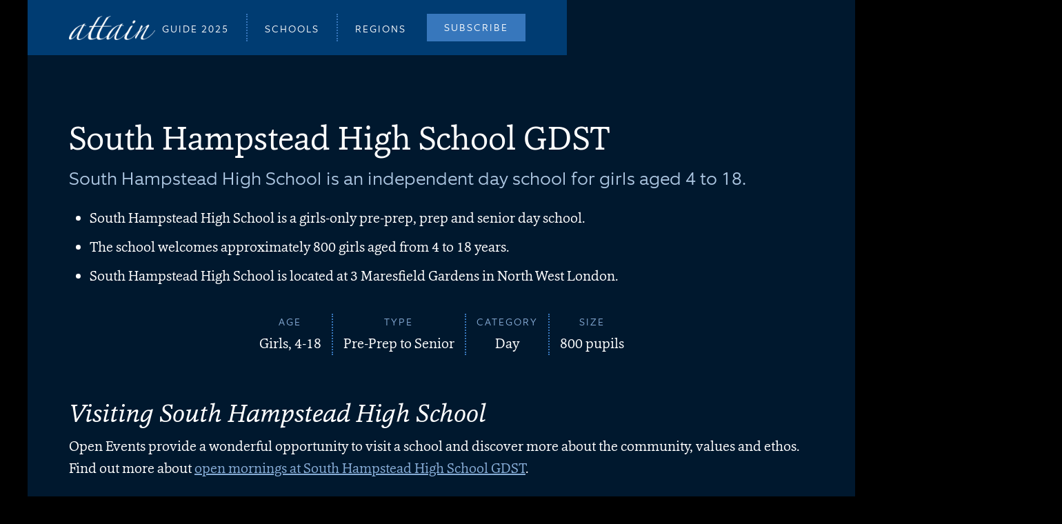

--- FILE ---
content_type: text/html
request_url: https://attain.guide/schools/southhampsteadhigh
body_size: 12991
content:
<!DOCTYPE html><!-- Last Published: Mon Jan 12 2026 12:06:55 GMT+0000 (Coordinated Universal Time) --><html data-wf-domain="attain.guide" data-wf-page="66f515220673fd83695f8bb4" data-wf-site="66dad070f8c407c5111ff8ba" data-wf-intellimize-customer-id="117162271" lang="en" data-wf-collection="66f515210673fd83695f8b05" data-wf-item-slug="southhampsteadhigh"><head><meta charset="utf-8"/><title>South Hampstead High School GDST, Hampstead NW3 | Attain Guide</title><meta content="South Hampstead High School GDST, North West London. South Hampstead High School is an independent day school for girls aged 4 to 18." name="description"/><meta content="South Hampstead High School GDST, Hampstead NW3 | Attain Guide" property="og:title"/><meta content="South Hampstead High School GDST, North West London. South Hampstead High School is an independent day school for girls aged 4 to 18." property="og:description"/><meta content="" property="og:image"/><meta content="South Hampstead High School GDST, Hampstead NW3 | Attain Guide" property="twitter:title"/><meta content="South Hampstead High School GDST, North West London. South Hampstead High School is an independent day school for girls aged 4 to 18." property="twitter:description"/><meta content="" property="twitter:image"/><meta property="og:type" content="website"/><meta content="summary_large_image" name="twitter:card"/><meta content="width=device-width, initial-scale=1" name="viewport"/><link href="https://cdn.prod.website-files.com/66dad070f8c407c5111ff8ba/css/attainguide2025.shared.8d26ffd47.min.css" rel="stylesheet" type="text/css" integrity="sha384-jSb/1Hys2NWawt8oGKj5Rht+nQzwEz18z+4Zw4+hgRzzMXrTojdJ5doc5vb61Eor" crossorigin="anonymous"/><script type="text/javascript">!function(o,c){var n=c.documentElement,t=" w-mod-";n.className+=t+"js",("ontouchstart"in o||o.DocumentTouch&&c instanceof DocumentTouch)&&(n.className+=t+"touch")}(window,document);</script><link href="https://cdn.prod.website-files.com/66dad070f8c407c5111ff8ba/66deb998bee8110cb152bc78_attain_favicon.png" rel="shortcut icon" type="image/x-icon"/><link href="https://cdn.prod.website-files.com/66dad070f8c407c5111ff8ba/66deb9b7aed1107eb0a356bd_attain_webclip.png" rel="apple-touch-icon"/><link href="https://attain.guide/schools/southhampsteadhigh" rel="canonical"/><style>.anti-flicker, .anti-flicker * {visibility: hidden !important; opacity: 0 !important;}</style><style>[data-wf-hidden-variation], [data-wf-hidden-variation] * {
        display: none !important;
      }</style><script type="text/javascript">if (localStorage.getItem('intellimize_data_tracking_type') !== 'optOut') { localStorage.removeItem('intellimize_opt_out_117162271'); } if (localStorage.getItem('intellimize_data_tracking_type') !== 'optOut') { localStorage.setItem('intellimize_data_tracking_type', 'optOut'); }</script><script type="text/javascript">(function(e){var s={r:[]};e.wf={r:s.r,ready:t=>{s.r.push(t)}}})(window)</script><script type="text/javascript">(function(e,t,p){var n=document.documentElement,s={p:[],r:[]},u={p:s.p,r:s.r,push:function(e){s.p.push(e)},ready:function(e){s.r.push(e)}};e.intellimize=u,n.className+=" "+p,setTimeout(function(){n.className=n.className.replace(RegExp(" ?"+p),"")},t)})(window, 4000, 'anti-flicker')</script><link href="https://cdn.intellimize.co/snippet/117162271.js" rel="preload" as="script"/><script type="text/javascript">var wfClientScript=document.createElement("script");wfClientScript.src="https://cdn.intellimize.co/snippet/117162271.js",wfClientScript.async=!0,wfClientScript.onerror=function(){document.documentElement.className=document.documentElement.className.replace(RegExp(" ?anti-flicker"),"")},document.head.appendChild(wfClientScript);</script><link href="https://api.intellimize.co" rel="preconnect" crossorigin="true"/><link href="https://log.intellimize.co" rel="preconnect" crossorigin="true"/><link href="https://117162271.intellimizeio.com" rel="preconnect"/><meta property="og:site_name" content="Attain Guide">
<style>
	body {
		-webkit-font-smoothing: antialiased;
	}
</style>
<!-- This script is managed by Consent Pro -->
<script fs-consent-categories="analytics" fs-consent-scripttype="text/javascript" type="fs-consent">
  var _paq = window._paq = window._paq || [];
  _paq.push(["setDoNotTrack", true]);
  _paq.push(["disableCookies"]);
  _paq.push(['trackPageView']);
  _paq.push(['trackVisibleContentImpressions']);
  _paq.push(['enableLinkTracking']);
  (function() {
    var u="https://chapelstudios.matomo.cloud/";
    _paq.push(['setTrackerUrl', u+'matomo.php']);
    _paq.push(['setSiteId', '1']);
    var d=document, g=d.createElement('script'), s=d.getElementsByTagName('script')[0];
    g.async=true; g.src='//cdn.matomo.cloud/chapelstudios.matomo.cloud/matomo.js'; s.parentNode.insertBefore(g,s);
  })();
</script><script type="application/ld+json">
[{
	"@context": "https://schema.org",
	"@type": "BreadcrumbList",
	"itemListElement": [{
		"@type": "ListItem",
		"position": 1,
		"name": "Regions",
		"item": "https://attain.guide/regions"
	},{
		"@type": "ListItem",
		"position": 2,
		"name": "North West London",
		"item": "https://attain.guide/regions/northwest-london"
	},{
		"@type": "ListItem",
		"position": 3,
		"name": "South Hampstead High School GDST"
	}]
},
{
	"@context": "https://schema.org",
	"@type": "BreadcrumbList",
	"itemListElement": [{
		"@type": "ListItem",
		"position": 1,
		"name": "Schools",
		"item": "https://attain.guide/schools"
	},{
		"@type": "ListItem",
		"position": 2,
		"name": "South Hampstead High School GDST"
	}]
}]
</script>
<script src="https://api.mapbox.com/mapbox-gl-js/v3.14.0/mapbox-gl.js"></script>
<link
  href="https://api.mapbox.com/mapbox-gl-js/v3.14.0/mapbox-gl.css"
  rel="stylesheet"
/>
<style>
  .map-sidebar {
    position: relative;
		width: 360px;
		z-index: 1;
    overflow: hidden;
		max-height: 450px;
    background: #002444;
  }

  .map-window {
		height: 450px;
    width: 100%;
  }
  
  .map-listings {
  height: 100%;
  overflow: auto;
  padding-bottom: 60px;
  width: 100%;
  }

  .map-listings .item {  
  padding-left: 15px;
	text-decoration: none;
	padding-bottom: 7px;
	padding-top: 7px;
  }

  .map-listings .item:last-child {
  border-bottom: none;
  }

  .map-listings .item .title {
	font-family: Equip Light,Arial,sans-serif;
	font-size: 16px;
	text-decoration: none;
  }

  .map-listings .item .title small {
  font-weight: 400;
  }

  .map-listings .item.active .title,
  .map-listings .item .title:hover {
  color: #33638e;
  }

  .map-listings .item.active {
  background-color: #002444;
  }

  ::-webkit-scrollbar {
  width: 0px;
  height: 0px;
  border-left: 0;
  background: rgba(0 0 0 0.1);
  }

  ::-webkit-scrollbar-track {
  background: none;
  }

	/* Marker tweaks */
	.mapboxgl-popup-close-button {
	  display: none;
	}
	
	.mapboxgl-popup-content {
	  font-family: Equip Light,Arial,sans-serif;
	  font-size: 14px;
	  line-height: 18px;
	  width: 180px;
    padding: 10px;
    text-align: center;
    background: #002444;
	}
	
	.mapboxgl-popup-content h6 {
	  font-size: 16px;
	}
	
	.mapboxgl-popup-content p {
	  font-size: 12px;
    margin-bottom: 10px;
	}
	
	.mapboxgl-popup-content div {
	  padding: 10px;
	}
	
	.mapboxgl-popup-anchor-top > .mapboxgl-popup-content {
	  margin-top: 0px;
	}
	
	.mapboxgl-popup-anchor-top > .mapboxgl-popup-tip {
	  border-bottom-color: #002444;
	}
  
  .mapboxgl-popup-anchor-bottom .mapboxgl-popup-tip {
	  border-top-color: #002444;
  }

	.marker {
	  background-image: url('https://cdn.prod.website-files.com/66dad070f8c407c5111ff8ba/685d15b81cce13bbe7749155_attain_marker.png');
	  background-size: cover;
	  width: 32px;
	  height: 32px;
	  border-radius: 50%;
	  cursor: pointer;
	}

	.mapboxgl-popup {
	  padding-bottom: 50px;
	}
</style><script src="https://cdn.prod.website-files.com/66dad070f8c407c5111ff8ba%2F6544eda5f000985a163a8687%2F670d3cd7896d614e66d631f5%2Ffinsweetcomponentsconfig-1.0.30.js" type="module" async="" siteId="66dad070f8c407c5111ff8ba" finsweet="components"></script><script src="https://api.consentpro.com/v1/cdn/runtime/66dad070f8c407c5111ff8ba/693a7f9f21a38b18.js" type="text/javascript" finsweet="consentpro" async=""></script></head><body class="body"><section class="attain"><div class="w-layout-blockcontainer page w-container"><div class="navbar"><div data-animation="default" class="navbar-logo-container shadow-three w-nav" data-easing2="ease" data-easing="ease" data-collapse="small" role="banner" data-no-scroll="1" data-duration="400" data-doc-height="1"><div class="navbar-attain"><div class="navbar-wrapper"><a data-wf-native-id-path="d1b7bf86-eda7-a1d9-4f6a-78a0581fa979:fbe1c1cc-42fd-b7ce-8f79-60d69598cd1f" data-wf-ao-click-engagement-tracking="true" data-wf-element-id="fbe1c1cc-42fd-b7ce-8f79-60d69598cd1f" data-wf-component-context="%5B%7B%22componentId%22%3A%22fbe1c1cc-42fd-b7ce-8f79-60d69598cd1b%22%2C%22instanceId%22%3A%22d1b7bf86-eda7-a1d9-4f6a-78a0581fa979%22%7D%5D" href="/" class="navbar-brand w-nav-brand"><img src="https://cdn.prod.website-files.com/66dad070f8c407c5111ff8ba/66df0088eaadef411f40dc50_attain_logo_white.webp" loading="lazy" width="125" height="Auto" alt="Attain Logo" class="attain-logo"/></a><nav role="navigation" class="nav-menu-wrapper w-nav-menu"><ul role="list" class="nav-menu-two w-list-unstyled"><li><a data-wf-native-id-path="d1b7bf86-eda7-a1d9-4f6a-78a0581fa979:fbe1c1cc-42fd-b7ce-8f79-60d69598cd24" data-wf-ao-click-engagement-tracking="true" data-wf-element-id="fbe1c1cc-42fd-b7ce-8f79-60d69598cd24" data-wf-component-context="%5B%7B%22componentId%22%3A%22fbe1c1cc-42fd-b7ce-8f79-60d69598cd1b%22%2C%22instanceId%22%3A%22d1b7bf86-eda7-a1d9-4f6a-78a0581fa979%22%7D%5D" href="/2025" class="nav-link">Guide 2025</a></li><li><div class="nav-divider"></div></li><li><a data-wf-native-id-path="d1b7bf86-eda7-a1d9-4f6a-78a0581fa979:fbe1c1cc-42fd-b7ce-8f79-60d69598cd2e" data-wf-ao-click-engagement-tracking="true" data-wf-element-id="fbe1c1cc-42fd-b7ce-8f79-60d69598cd2e" data-wf-component-context="%5B%7B%22componentId%22%3A%22fbe1c1cc-42fd-b7ce-8f79-60d69598cd1b%22%2C%22instanceId%22%3A%22d1b7bf86-eda7-a1d9-4f6a-78a0581fa979%22%7D%5D" href="/regions" class="nav-link">Schools</a></li><li><div class="nav-divider"></div></li><li><a data-wf-native-id-path="d1b7bf86-eda7-a1d9-4f6a-78a0581fa979:fbe1c1cc-42fd-b7ce-8f79-60d69598cd29" data-wf-ao-click-engagement-tracking="true" data-wf-element-id="fbe1c1cc-42fd-b7ce-8f79-60d69598cd29" data-wf-component-context="%5B%7B%22componentId%22%3A%22fbe1c1cc-42fd-b7ce-8f79-60d69598cd1b%22%2C%22instanceId%22%3A%22d1b7bf86-eda7-a1d9-4f6a-78a0581fa979%22%7D%5D" href="/regions" class="nav-link">Regions</a></li><li class="mobile-margin-top-11 nav-spacer"><a data-wf-native-id-path="d1b7bf86-eda7-a1d9-4f6a-78a0581fa979:fbe1c1cc-42fd-b7ce-8f79-60d69598cd31" data-wf-ao-click-engagement-tracking="true" data-wf-element-id="fbe1c1cc-42fd-b7ce-8f79-60d69598cd31" data-wf-component-context="%5B%7B%22componentId%22%3A%22fbe1c1cc-42fd-b7ce-8f79-60d69598cd1b%22%2C%22instanceId%22%3A%22d1b7bf86-eda7-a1d9-4f6a-78a0581fa979%22%7D%5D" href="/2025/subscribe" class="button-primary w-button">SUBSCRIBE</a></li></ul></nav><div class="menu-button-2 w-nav-button"><div class="icon-2 w-icon-nav-menu"></div></div></div></div></div></div><div class="header-elements w-condition-invisible"><div class="background-image-overlay"></div><img loading="lazy" src="https://cdn.prod.website-files.com/66dad070f8c407c5111ff8ba/66e000482f95b58ba0e8c169_attainguide2025_header.jpg" alt="" class="background-image-full w-dyn-bind-empty"/></div><div class="header-elements-detais w-condition-invisible"><div class="header-elements-logo-div w-condition-invisible"><img src="https://cdn.prod.website-files.com/66dad070f8c407c5111ff8ba/679cae419b334783346b131f_1px_spacer.png" loading="lazy" width="120" height="120" alt="South Hampstead High School GDST" class="header-elements-logo w-dyn-bind-empty"/></div><div class="header-elements-title w-embed">South Hampstead High School GDST</div><div class="header-elements-block"><div class="header-elements-text">Girls, 4-18</div><div class="header-elements-text">Day</div><div class="header-elements-text">North West London</div></div></div><div class="w-layout-blockcontainer container-spacer w-container"></div><div class="w-layout-blockcontainer container w-container"><div class="main"><div data-w-id="3a3329eb-8e13-3f61-b749-8de520c06de7" style="opacity:0" class="breadcrumbs-container schools"><a href="/" data-wf-native-id-path="3a3329eb-8e13-3f61-b749-8de520c06de8" data-wf-ao-click-engagement-tracking="true" data-wf-element-id="3a3329eb-8e13-3f61-b749-8de520c06de8" class="breadcrumbs">/</a><a href="/regions" data-wf-native-id-path="8d11c65b-0613-122a-e6f5-f7fe270087c3" data-wf-ao-click-engagement-tracking="true" data-wf-element-id="8d11c65b-0613-122a-e6f5-f7fe270087c3" class="breadcrumbs">Regions</a><div class="breadcrumbs">/</div><a href="/regions/london" data-wf-native-id-path="34144990-488f-88a9-4f39-727f11609137" data-wf-ao-click-engagement-tracking="true" data-wf-element-id="34144990-488f-88a9-4f39-727f11609137" class="breadcrumbs shorten">London</a><div class="breadcrumbs">/</div><a href="/regions/northwest-london" data-wf-native-id-path="38e765ef-034b-8053-d58c-852c766d87a0" data-wf-ao-click-engagement-tracking="true" data-wf-element-id="38e765ef-034b-8053-d58c-852c766d87a0" class="breadcrumbs shorten">North West London</a><div class="breadcrumbs-school">/</div><div class="breadcrumbs-school final">South Hampstead High School GDST</div></div><h1>South Hampstead High School GDST</h1><div class="standfirst">South Hampstead High School is an independent day school for girls aged 4 to 18.</div><div class="school-profile-text w-richtext"><ul role="list"><li>South Hampstead High School is a girls-only pre-prep, prep and senior day school.</li><li>The school welcomes approximately 800 girls aged from 4 to 18 years.</li><li>South Hampstead High School is located at 3 Maresfield Gardens in North West London.</li></ul></div><div class="w-dyn-list"><div role="list" class="w-dyn-items"><div role="listitem" class="w-dyn-item"><div class="overview w-dyn-bind-empty w-richtext"></div></div></div></div></div></div><div class="w-layout-blockcontainer full-width w-container"><div class="school-atributes-list"><div class="attributes-block"><div class="attributes-title">Age</div><div class="attributes">Girls, 4-18</div></div><div class="divider-dotted"></div><div class="attributes-block"><div class="attributes-title">Type</div><div class="attributes">Pre-Prep to Senior</div></div><div class="divider-dotted"></div><div class="attributes-block"><div class="attributes-title">Category</div><div class="attributes">Day</div></div><div class="divider-dotted"></div><div class="attributes-block"><div class="attributes-title">Size</div><div class="attributes w-embed"><div data-track-content data-content-name="profile" data-content-piece="southhampsteadhigh">800 pupils</div></div></div></div></div><div class="w-layout-blockcontainer full-width w-container"><div class="head-quote-wrapper"><div class="w-dyn-list"><div class="empty-state w-dyn-empty"></div></div></div></div><div class="w-layout-blockcontainer container w-container"><div class="main"><div class="head-details"><div class="w-dyn-list"><div class="empty-state w-dyn-empty"></div></div></div></div></div><div class="w-layout-blockcontainer full-width w-condition-invisible w-container"><img src="https://cdn.prod.website-files.com/66dad070f8c407c5111ff8ba/679cae419b334783346b131f_1px_spacer.png" loading="lazy" id="w-node-bc12b3c6-c013-980e-fe3b-9386ddacec38-695f8bb4" alt="South Hampstead High School GDST" class="school-header-photo w-dyn-bind-empty"/></div><div class="w-layout-blockcontainer container w-container"><div class="main"><div class="w-dyn-list"><div role="list" class="w-dyn-items"><div role="listitem" class="w-dyn-item"><h2 class="w-condition-invisible">Curriculum</h2><div class="w-dyn-bind-empty w-richtext"></div><div class="exam-results"><div class="school-exam-results"><div class="exam-results-data w-condition-invisible"><div class="exam-results-title">A LEVEL A*–B</div><div class="exam-results-number w-embed">%</div></div><div class="exam-results-data w-condition-invisible"><div class="exam-results-title">A LEVEL A* / A</div><div class="exam-results-number w-embed">%</div></div><div class="exam-results-data w-condition-invisible"><div class="exam-results-title">A LEVEL A*s</div><div class="exam-results-number w-embed">%</div></div></div><div class="school-exam-results"><div class="exam-results-data w-condition-invisible"><div class="exam-results-title">GCSE 9–7</div><div class="exam-results-number w-embed">%</div></div><div class="exam-results-data w-condition-invisible"><div class="exam-results-title">GCSE 9 / 8</div><div class="exam-results-number w-embed">%</div></div><div class="exam-results-data w-condition-invisible"><div class="exam-results-title">GCSE 9s</div><div class="exam-results-number w-embed">%</div></div></div></div><div class="exam-results-notes w-condition-invisible w-dyn-bind-empty"></div><div class="exam-results-notes w-condition-invisible w-embed">% secured a place at their first choice of university.</div><h2 class="w-condition-invisible">Pastoral care</h2><div class="w-dyn-bind-empty w-richtext"></div><h2 class="w-condition-invisible">Extracurricular</h2><div class="w-dyn-bind-empty w-richtext"></div></div></div></div></div></div><div class="w-layout-blockcontainer full-width w-condition-invisible w-container"><img src="https://cdn.prod.website-files.com/66dad070f8c407c5111ff8ba/679cae419b334783346b131f_1px_spacer.png" loading="lazy" id="w-node-_69dc0798-4341-b32d-c9f2-f2a678b47ab9-695f8bb4" alt="South Hampstead High School GDST" class="school-header-photo w-dyn-bind-empty"/></div><div class="w-layout-blockcontainer container bottom w-container"><div class="main"><div class="w-dyn-list"><div class="empty-state-transparent w-dyn-empty"><h2 class="w-condition-invisible">Ethos</h2><div class="ethos-profile-text w-condition-invisible w-dyn-bind-empty w-richtext"></div><div class="ethos-breakout-quote w-condition-invisible w-dyn-bind-empty w-richtext"></div><div class="ethos-quote-label w-condition-invisible w-embed">Source: South Hampstead High School GDST</div></div></div></div></div><div class="w-layout-blockcontainer container w-container"><div class="main"><div id="visit" class="open-days-title w-embed"><h2>Visiting South Hampstead High School</h2></div><div class="w-dyn-list"><div role="list" class="w-dyn-items"><div role="listitem" class="w-dyn-item"><div class="open-events-intro w-embed"><p>Open Events provide a wonderful opportunity to visit a school and discover more about the community, values and ethos. Find out more about <a href="/opendays/south-hampstead-high-open-day">open mornings at South Hampstead High School GDST</a>.</p></div></div></div></div><div class="open-events-section w-condition-invisible"><div class="open-events-dates w-dyn-list"><div class="open-events-unknown w-dyn-empty"></div></div></div></div></div><div class="w-layout-blockcontainer full-width w-condition-invisible w-container"><img src="https://cdn.prod.website-files.com/66dad070f8c407c5111ff8ba/679cae419b334783346b131f_1px_spacer.png" loading="lazy" id="w-node-_0cefb96c-3d87-394a-5df4-06fca3c7553e-695f8bb4" alt="South Hampstead High School GDST" class="school-header-photo w-dyn-bind-empty"/></div><div class="w-layout-blockcontainer full-width w-condition-invisible w-container"></div><div class="w-layout-blockcontainer container w-container"><div class="main"><h2 class="w-condition-invisible">Fees, Inspections &amp; Governance</h2><div class="w-dyn-list"><div role="list" class="w-dyn-items"><div role="listitem" class="w-dyn-item"><h3 class="inspections-heading w-condition-invisible">Fees</h3><div class="w-condition-invisible w-dyn-bind-empty w-richtext"></div><div class="fees-link w-condition-invisible w-embed"><a href="" target="_blank" class="button-primary home w-button" style="margin-top:0px;">Read about South Hampstead High School Fees</a></div></div></div></div><div class="inspections w-condition-invisible"><div class="inspections-details"><h3 class="inspections-heading">Inspections</h3><div class="inspections-text w-embed"><p>South Hampstead High School GDST is inspected by the Independent Schools Inspectorate (ISI) on behalf of the Department for Education. Routine inspections take place once every three years.</p></div></div><div class="governance-details"><h3 class="governance-heading">Governance</h3><div class="governance-text w-embed"><p> </p></div></div><div class="inspections-details"><div class="inspection-link w-embed"><a href="" target="_blank" class="button-primary home w-button">Read the inspection report</a></div></div><div class="governance-details"><div class="governance-link w-embed"><a href="" target="_blank" class="button-primary home w-button">Read more about governance</a></div></div></div></div></div><div class="w-layout-blockcontainer full-width w-condition-invisible w-container"><div class="feature-images w-condition-invisible"><div class="w-dyn-list"><script type="text/x-wf-template" id="wf-template-1fca14c7-92ec-74b0-ddb0-0f8b229c9812">%3Cdiv%20role%3D%22listitem%22%20class%3D%22w-dyn-item%20w-dyn-repeater-item%22%3E%3Cimg%20src%3D%22https%3A%2F%2Fcdn.prod.website-files.com%2Fplugins%2FBasic%2Fassets%2Fplaceholder.60f9b1840c.svg%22%20loading%3D%22lazy%22%20alt%3D%22%22%20class%3D%22feature-images-square%20w-dyn-bind-empty%22%2F%3E%3C%2Fdiv%3E</script><div role="list" class="feature-images-block w-dyn-items w-dyn-hide"></div><div class="empty-state w-dyn-empty"><div>No items found.</div></div></div><div class="photo-credit full-width w-condition-invisible w-embed"></div></div></div><div class="w-layout-blockcontainer container w-container"><div class="main"><div id="admissions" class="admissions-title w-embed"><h2>South Hampstead High School Admissions</h2></div><div class="w-dyn-list"><div class="empty-state-transparent w-dyn-empty"><div class="w-embed">To find out more about South Hampstead High School GDST, contact the Admissions team at the school.</div></div></div><div class="w-dyn-list"><div role="list" class="w-dyn-items"><div role="listitem" class="w-dyn-item"><div class="faqs-intro w-embed"><p style="margin-top: -10px">Find answers to frequently asked questions about <a href="/faqs/south-hampstead-high-school">South Hampstead High School GDST</a>.</p></div></div></div></div></div></div><div class="w-layout-blockcontainer container bottom w-container"><div class="main"><div class="prep-links w-condition-invisible"><div class="w-embed"><h2>South Hampstead High School Feeder Preps</h2></div><div class="w-embed"><p>Pupils join South Hampstead High School GDST from a number of 'feeder' prep schools including:</p></div><div class="w-dyn-bind-empty w-richtext"></div><div class="mobile-text">Scroll right to see all the details about the schools below, including type and location.</div><div class="school-list-others w-dyn-list"><div class="empty-state w-dyn-empty"></div></div></div><div class="destinations w-condition-invisible"><h2>Leavers&#x27; Destinations</h2><div class="w-embed"><p>At the end of their time at South Hampstead High School GDST, pupils go on to a number of leading senior schools.</p></div><div class="w-dyn-bind-empty w-richtext"></div><div class="school-list-others w-dyn-list"><div class="empty-state w-dyn-empty"></div></div><div class="mobile-text">Scroll right to see all the details about the schools below, including type and location.</div></div><div class="nav-map-header"><div class="div-block-41"><div class="school-logo-block"><div class="div-block-42"><div class="school-letters">SHHS</div></div><div class="div-block-43"><div class="div-block-44"></div><div class="div-block-45"></div></div></div></div><div class="w-condition-invisible"><img src="https://cdn.prod.website-files.com/66dad070f8c407c5111ff8ba/679cae419b334783346b131f_1px_spacer.png" loading="lazy" width="120" height="120" alt="South Hampstead High School GDST" class="logo w-dyn-bind-empty"/></div><div class="div-block-20"><div class="address w-embed"><p>South Hampstead High School GDST, 3 Maresfield Gardens, London, NW3 5SS.<br>
<em>Girls, 4-18 &middot; Day</em><br>
To discover more, visit the <a class="web-text" href="https://www.shhs.gdst.net" target="_blank" onclick="_paq.push(['trackEvent', 'link', 'southhampsteadhigh']);">South Hampstead High School GDST website</a>.</p></div></div></div><div class="nav-map-container"><div class="nav-map"><div class="map-sidebar"><div id="header" class="map-header"><div class="w-embed"><h3 style="margin-bottom:15px;">North West London</h3></div></div><div id="listings" class="map-listings"></div></div><div id="map" class="map-window"></div></div><div class="w-embed w-script"><script>
  mapboxgl.accessToken = 'pk.eyJ1IjoiY2hhcGVsc3R1ZGlvcyIsImEiOiJjbHh4ZDcwNG8wMDd3MmlzOW0xNzc3Nmp5In0.cAVPmTm4u_BZ7E_I1MJC1w';

  const map = new mapboxgl.Map({
    container: 'map',
    style: 'mapbox://styles/mapbox/standard',
    config: {
    	basemap: {
      	lightPreset: "dusk"
      }
    },
    center: [-0.17723, 51.54619],
    zoom: 14,
  });
  
  const popup = new mapboxgl.Popup({ focusAfterOpen: false, closeOnClick: true })
		.setLngLat([-0.17723, 51.54619])
		.setHTML(`<h6 style="line-height:1.2em; font-family:Cassia, Georgia, sans-serif; font-weight:400; font-size:20px;"><a href="/schools/southhampsteadhigh" style="text-decoration: none; outline: none;">South Hampstead High School GDST</a></h6><p style="margin-left:10px;margin-right:10px;">3 Maresfield Gardens, London, NW3 5SS</p>`)
		.addTo(map);
    
  map.addControl(new mapboxgl.NavigationControl());
    
</script></div><div class="w-dyn-list"><div role="list" class="w-dyn-items"><div role="listitem" class="w-dyn-item"><div class="w-richtext"><div class="w-embed w-script"><script>

  const schools = {
	'type': 'FeatureCollection',
	'features': [
	{
'type': 'Feature',
'geometry': {
'type': 'Point',
'coordinates': [-0.17970, 51.53267]
},
'properties': {
'title': 'Abercorn School',
'address': '28 Abercorn Place, London, NW8 9XP',
'ref': 'abercornschool'
}
},
{
'type': 'Feature',
'geometry': {
'type': 'Point',
'coordinates': [-0.33471, 51.58522]
},
'properties': {
'title': 'Alpha Preparatory School',
'address': '19-21 Hindes Road, Harrow, Middlesex, HA1 1SH',
'ref': 'alphapreparatoryschool'
}
},
{
'type': 'Feature',
'geometry': {
'type': 'Point',
'coordinates': [-0.17703, 51.53418]
},
'properties': {
'title': 'Arnold House School',
'address': '1 Loudoun Road, St John\'s Wood, London, NW8 0LH',
'ref': 'arnoldhouseschool'
}
},
{
'type': 'Feature',
'geometry': {
'type': 'Point',
'coordinates': [-0.23543, 51.62321]
},
'properties': {
'title': 'Belmont Mill Hill Prep',
'address': 'The Ridgeway, Mill Hill, London, NW7 4ED',
'ref': 'belmontmillhillprep'
}
},
{
'type': 'Feature',
'geometry': {
'type': 'Point',
'coordinates': [-0.37127, 51.57928]
},
'properties': {
'title': 'Buckingham Preparatory School',
'address': '458 Rayners Lane, Pinner, Middlesex, HA5 5DT',
'ref': 'buckinghampreparatory'
}
},
{
'type': 'Feature',
'geometry': {
'type': 'Point',
'coordinates': [-0.17787, 51.55321]
},
'properties': {
'title': 'Devonshire House Preparatory School',
'address': '2 Arkwright Road, Hampstead, London, NW3 6AE',
'ref': 'devonshirehouse'
}
},
{
'type': 'Feature',
'geometry': {
'type': 'Point',
'coordinates': [-0.16032, 51.52468]
},
'properties': {
'title': 'Francis Holland School, Regent\'s Park',
'address': 'Clarence Gate, Ivor Place, London, NW1 6XR',
'ref': 'francishollandregentspark'
}
},
{
'type': 'Feature',
'geometry': {
'type': 'Point',
'coordinates': [-0.22939, 51.61802]
},
'properties': {
'title': 'Grimsdell Mill Hill Pre-Prep',
'address': 'Winterstoke House, Wills Grove, Mill Hill, London, NW7 1QR',
'ref': 'grimsdellmillhillpreprep'
}
},
{
'type': 'Feature',
'geometry': {
'type': 'Point',
'coordinates': [-0.33741, 51.57228]
},
'properties': {
'title': 'Harrow School',
'address': '5 High Street, Harrow on the Hill, Middlesex, HA1 3HP',
'ref': 'harrowschool'
}
},
{
'type': 'Feature',
'geometry': {
'type': 'Point',
'coordinates': [-0.21712, 51.59106]
},
'properties': {
'title': 'Hendon Preparatory School',
'address': '20 Tenterden Grove, Hendon, London, NW4 1TD',
'ref': 'hendonpreparatory'
}
},
{
'type': 'Feature',
'geometry': {
'type': 'Point',
'coordinates': [-0.17005, 51.54551]
},
'properties': {
'title': 'Hereward House School',
'address': '14 Strathray Gardens, Hampstead, London, NW3 4NY',
'ref': 'herewardhouse'
}
},
{
'type': 'Feature',
'geometry': {
'type': 'Point',
'coordinates': [-0.27396, 51.62197]
},
'properties': {
'title': 'Holland House School',
'address': '1 Broadhurst Avenue, Edgware, HA8 8TP',
'ref': 'hollandhouseschool'
}
},
{
'type': 'Feature',
'geometry': {
'type': 'Point',
'coordinates': [-0.18476, 51.56852]
},
'properties': {
'title': 'Ivy House School',
'address': 'Ivy House, North End Road, London, NW11 7SX',
'ref': 'ivyhouseschool'
}
},
{
'type': 'Feature',
'geometry': {
'type': 'Point',
'coordinates': [-0.42185, 51.63283]
},
'properties': {
'title': 'Merchant Taylors\' School',
'address': 'Sandy Lodge, Northwood, Middlesex, HA6 2HT',
'ref': 'merchanttaylors'
}
},
{
'type': 'Feature',
'geometry': {
'type': 'Point',
'coordinates': [-0.23059, 51.61907]
},
'properties': {
'title': 'Mill Hill School',
'address': 'The Ridgeway, Mill Hill, London, NW7 1QS',
'ref': 'millhill'
}
},
{
'type': 'Feature',
'geometry': {
'type': 'Point',
'coordinates': [-0.19008, 51.53433]
},
'properties': {
'title': 'Naima Jewish Preparatory School',
'address': '21 Andover Road, London, NW6 5ED',
'ref': 'naimajewishpreparatoryschool'
}
},
{
'type': 'Feature',
'geometry': {
'type': 'Point',
'coordinates': [-0.17600, 51.54890]
},
'properties': {
'title': 'North Bridge House Nursery and Pre-Prep',
'address': '33 Fitzjohn\'s Avenue, Hampstead, London, NW3 5JY',
'ref': 'northbridgehousepreprep'
}
},
{
'type': 'Feature',
'geometry': {
'type': 'Point',
'coordinates': [-0.14685, 51.53692]
},
'properties': {
'title': 'North Bridge House Prep School',
'address': '1 Gloucester Avenue, London, NW1 7AB',
'ref': 'northbridgehouseprepschool'
}
},
{
'type': 'Feature',
'geometry': {
'type': 'Point',
'coordinates': [-0.29484, 51.61422]
},
'properties': {
'title': 'North London Collegiate School',
'address': 'Canons, Edgware, HA8 7RJ',
'ref': 'northlondoncollegiate'
}
},
{
'type': 'Feature',
'geometry': {
'type': 'Point',
'coordinates': [-0.42799, 51.60986]
},
'properties': {
'title': 'Northwood College for Girls GDST',
'address': 'Maxwell Road, Northwood, Middlesex, HA6 2YE',
'ref': 'northwoodcollege'
}
},
{
'type': 'Feature',
'geometry': {
'type': 'Point',
'coordinates': [-0.34608, 51.56231]
},
'properties': {
'title': 'Orley Farm School',
'address': 'South Hill Avenue, Harrow on the Hill, Middlesex, HA1 3NU',
'ref': 'orleyfarmschool'
}
},
{
'type': 'Feature',
'geometry': {
'type': 'Point',
'coordinates': [-0.37807, 51.59058]
},
'properties': {
'title': 'Reddiford School',
'address': '38 Cecil Park, Reddiford, Pinner, Middlesex, HA5 5HH',
'ref': 'reddifordschool'
}
},
{
'type': 'Feature',
'geometry': {
'type': 'Point',
'coordinates': [-0.16409, 51.53586]
},
'properties': {
'title': 'Saint Christina\'s School',
'address': '25 St Edmunds Terrace, Regents Park, London, NW8 7PY',
'ref': 'saintchristinasschool'
}
},
{
'type': 'Feature',
'geometry': {
'type': 'Point',
'coordinates': [-0.16421, 51.54511]
},
'properties': {
'title': 'Sarum Hall School',
'address': '15 Eton Avenue, Hampstead, London, NW3 3EL',
'ref': 'sarumhall'
}
},
{
'type': 'Feature',
'geometry': {
'type': 'Point',
'coordinates': [-0.17723, 51.54619]
},
'properties': {
'title': 'South Hampstead High School GDST',
'address': '3 Maresfield Gardens, London, NW3 5SS',
'ref': 'southhampsteadhigh'
}
},
{
'type': 'Feature',
'geometry': {
'type': 'Point',
'coordinates': [-0.17586, 51.5534]
},
'properties': {
'title': 'St Anthony\'s School for Boys',
'address': '90 Fitzjohns Avenue, Hampstead, London, NW3 6NP',
'ref': 'stanthonysforboys'
}
},
{
'type': 'Feature',
'geometry': {
'type': 'Point',
'coordinates': [-0.17002, 51.55099]
},
'properties': {
'title': 'St Christopher\'s School Hampstead',
'address': '32 Belsize Lane, London, NW3 5AE',
'ref': 'stchristophershampstead'
}
},
{
'type': 'Feature',
'geometry': {
'type': 'Point',
'coordinates': [-0.42254, 51.61359]
},
'properties': {
'title': 'St Helen\'s School',
'address': 'Eastbury Road, Northwood, HA6 3AS',
'ref': 'sthelens'
}
},
{
'type': 'Feature',
'geometry': {
'type': 'Point',
'coordinates': [-0.40479, 51.61197]
},
'properties': {
'title': 'St John\'s School',
'address': 'Potter Street Hill, Northwood, Middlesex, HA6 3QY',
'ref': 'stjohnsnorthwood'
}
},
{
'type': 'Feature',
'geometry': {
'type': 'Point',
'coordinates': [-0.19024, 51.55787]
},
'properties': {
'title': 'St Margaret\'s School Hampstead',
'address': '18 Kidderpore Gardens, Hampstead, London, NW3 7SR',
'ref': 'stmargaretshampstead'
}
},
{
'type': 'Feature',
'geometry': {
'type': 'Point',
'coordinates': [-0.43206, 51.61666]
},
'properties': {
'title': 'St Martin\'s School Northwood',
'address': '40 Moor Park Road, Northwood, Middlesex, HA6 2DJ',
'ref': 'stmartinsschool'
}
},
{
'type': 'Feature',
'geometry': {
'type': 'Point',
'coordinates': [-0.17631, 51.55054]
},
'properties': {
'title': 'St Mary\'s School Hampstead',
'address': '47 Fitzjohn\'s Avenue, Hampstead, London, NW3 6PG',
'ref': 'stmaryshampstead'
}
},
{
'type': 'Feature',
'geometry': {
'type': 'Point',
'coordinates': [-0.145, 51.53929]
},
'properties': {
'title': 'The Cavendish School',
'address': '31 Inverness Street, London, NW1 7HB',
'ref': 'thecavendish'
}
},
{
'type': 'Feature',
'geometry': {
'type': 'Point',
'coordinates': [-0.1709, 51.54543]
},
'properties': {
'title': 'The Hall School',
'address': '23, Crossfield Road, Hampstead, London, NW3 4NU',
'ref': 'thehall'
}
},
{
'type': 'Feature',
'geometry': {
'type': 'Point',
'coordinates': [-0.34367, 51.57115]
},
'properties': {
'title': 'The John Lyon School',
'address': 'Middle Road, Harrow, Middlesex, HA2 0HN',
'ref': 'thejohnlyon'
}
},
{
'type': 'Feature',
'geometry': {
'type': 'Point',
'coordinates': [-0.18111, 51.55351]
},
'properties': {
'title': 'University College School',
'address': 'Frognal, Hampstead, London, NW3 6XH',
'ref': 'universitycollege'
}
}
	]
  };
  
	schools.features.forEach(function (school, i) {
  		school.properties.id = i;
	});
  
	map.on('load', () => {
	  map.addSource('places', {
  		type: 'geojson',
  		data: schools
		});
	  buildLocationList(schools);
	  addMarkers();
	});
	
	function addMarkers() {
	  for (const marker of schools.features) {
		const el = document.createElement('div');
		el.id = `marker-${marker.properties.id}`;
		el.className = 'marker';
	
		new mapboxgl.Marker(el, { offset: [0, -23] })
		  .setLngLat(marker.geometry.coordinates)
		  .addTo(map);
		el.addEventListener('click', (e) => {
		  flyToschool(marker);
		  createPopUp(marker);
		  const activeItem = document.getElementsByClassName('active');
		  e.stopPropagation();
		  if (activeItem[0]) {
			activeItem[0].classList.remove('active');
		  }
		  const listing = document.getElementById(`listing-${marker.properties.id}`);
		  listing.classList.add('active');
		});
	  }
	}	
	
	function buildLocationList(schools) {
	  for (const school of schools.features) {
		const listings = document.getElementById('listings');
		const listing = listings.appendChild(document.createElement('div'));
		listing.id = `listing-${school.properties.id}`;
		listing.className = 'item';
	
		const link = listing.appendChild(document.createElement('a'));
		link.href = '#';
		link.className = 'title';
		link.id = `link-${school.properties.id}`;
		link.innerHTML = `${school.properties.title}`;
	
	  	link.addEventListener('click', function () {
		  for (const feature of schools.features) {
			if (this.id === `link-${feature.properties.id}`) {
			  flyToschool(feature);
			  createPopUp(feature);
			}
		  }
		  const activeItem = document.getElementsByClassName('active');
		  if (activeItem[0]) {
			activeItem[0].classList.remove('active');
		  }
		  this.parentNode.classList.add('active');
		});
	  }
	}

	function flyToschool(currentFeature) {
	  map.flyTo({
		center: currentFeature.geometry.coordinates,
		zoom: 14
	  });
	}
	
	function createPopUp(currentFeature) {
	  const popUps = document.getElementsByClassName('mapboxgl-popup');
	  if (popUps[0]) popUps[0].remove();
	
	  const popup = new mapboxgl.Popup({ closeOnClick: true })
		.setLngLat(currentFeature.geometry.coordinates)
		.setHTML(`<h6 style="line-height:1.2em; font-family:Cassia, Georgia, sans-serif; font-weight:400; font-size:20px;"><a href="/schools/${currentFeature.properties.ref}/" style="text-decoration: none; outline: none;">${currentFeature.properties.title}</a></h6><p style="margin-left:10px;margin-right:10px;">${currentFeature.properties.address}</p>`)
		.addTo(map);
	}
  
</script></div></div></div></div></div></div><div class="schools-list-title w-embed"><h3>Have you considered these North West London catchment area schools?</h3></div><div class="school-list"><div class="mobile-text">Scroll right to see all the details about the schools below, including type and location.</div><div class="school-list-others w-dyn-list"><div role="list" class="collection-list w-dyn-items"><div role="listitem" class="schools-lisiting w-dyn-item"><div class="w-embed"><a href="/schools/alleyns" data-track-content data-content-name="featured" data-content-piece="alleyns">Alleyn&#39;s School</a></div><div class="schools-category">Day</div><div class="schools-pupils">Boys &amp; Girls, 4-18</div><div class="schools-location">Dulwich</div></div><div role="listitem" class="schools-lisiting w-dyn-item"><div class="w-embed"><a href="/schools/elthamcollege" data-track-content data-content-name="featured" data-content-piece="elthamcollege">Eltham College</a></div><div class="schools-category">Day</div><div class="schools-pupils">Boys &amp; Girls, 7-18</div><div class="schools-location">Eltham</div></div><div role="listitem" class="schools-lisiting w-dyn-item"><div class="w-embed"><a href="/schools/theladyeleanorholles" data-track-content data-content-name="featured" data-content-piece="theladyeleanorholles">Lady Eleanor Holles School</a></div><div class="schools-category">Day</div><div class="schools-pupils">Girls, 7-18</div><div class="schools-location">Hampton</div></div><div role="listitem" class="schools-lisiting w-dyn-item"><div class="w-embed"><a href="/schools/stbenedicts" data-track-content data-content-name="featured" data-content-piece="stbenedicts">St Benedict&#39;s School</a></div><div class="schools-category">Day</div><div class="schools-pupils">Boys &amp; Girls, 3-18</div><div class="schools-location">Ealing</div></div><div role="listitem" class="schools-lisiting w-dyn-item"><div class="w-embed"><a href="/schools/sydenhamhigh" data-track-content data-content-name="featured" data-content-piece="sydenhamhigh">Sydenham High School GDST</a></div><div class="schools-category">Day</div><div class="schools-pupils">Girls, 4-18</div><div class="schools-location">Sydenham</div></div></div></div></div><div class="code-embed-5 w-embed"><h3>Would you like to explore other local and regional schools?</h3>
<p>Discover more <a href="/regions/northwest-london">North West London private schools</a> – or look further afield at <a href="/regions/london">indepedent schools across the London</a> area.</p></div><div class="featured-schools-area"><div fs-slider-type="cms" fs-slider-instance="featured-schools" class="featured-schools_instance"><div fs-slider-element="list-wrapper" class="featured-schools_list-wrapper w-dyn-list"><div fs-slider-element="list" role="list" class="featured-schools_list w-dyn-items"><div fs-slider-element="slide" role="listitem" class="featured-schools_slide w-dyn-item"><a data-wf-native-id-path="58ce46b5-37e1-b9ee-4b6b-38b719cb16f3_instance-0" data-wf-ao-click-engagement-tracking="true" data-wf-element-id="58ce46b5-37e1-b9ee-4b6b-38b719cb16f3" data-wf-cms-context="%5B%7B%22collectionId%22%3A%2266f515210673fd83695f8b05%22%2C%22itemId%22%3A%2266f53f190a1a67a2751a4807%22%7D%5D" style="background-image:url(&quot;https://cdn.prod.website-files.com/66e1b343b22cc112d09cc503/68bad937b9358325db9520b5_sydenhamhigh_profile_2509.jpg&quot;)" href="/schools/sydenhamhigh" class="featured-schools-profile w-inline-block"><div class="featured-schools-header"><div class="featured-schools-region">South East London</div></div><div class="featured-schools-footer"><div class="featured-schools-logo w-embed"><img src="https://cdn.prod.website-files.com/66e1b343b22cc112d09cc503/68bad942286f9a5020ceaa04_sydenhamhigh_2509.jpg" data-track-content data-content-name="premium" data-content-piece="sydenhamhigh" loading="eager" width="90" height="90" alt="Sydenham High School GDST"></div><div class="featured-schools-details"><div class="featured-schools-name">Sydenham High School GDST</div><div class="featured-schools-info-div"><div class="featured-schools-info">Day</div><div class="featured-schools-info">·</div><div class="featured-schools-info">Girls, 4-18</div></div></div></div></a></div><div fs-slider-element="slide" role="listitem" class="featured-schools_slide w-dyn-item"><a data-wf-native-id-path="58ce46b5-37e1-b9ee-4b6b-38b719cb16f3_instance-1" data-wf-ao-click-engagement-tracking="true" data-wf-element-id="58ce46b5-37e1-b9ee-4b6b-38b719cb16f3" data-wf-cms-context="%5B%7B%22collectionId%22%3A%2266f515210673fd83695f8b05%22%2C%22itemId%22%3A%2266f53f0f78ea8f71eacce3f8%22%7D%5D" style="background-image:url(&quot;https://cdn.prod.website-files.com/66e1b343b22cc112d09cc503/66f69aeb4f5a933273deff3b_stbenedicts_profile.avif&quot;)" href="/schools/stbenedicts" class="featured-schools-profile w-inline-block"><div class="featured-schools-header"><div class="featured-schools-region">West London</div></div><div class="featured-schools-footer"><div class="featured-schools-logo w-embed"><img src="https://cdn.prod.website-files.com/66e1b343b22cc112d09cc503/66f53f0e78ea8f71eacce37f_651ea2eddd0417e429465bdb_stbenedicts.avif" data-track-content data-content-name="premium" data-content-piece="stbenedicts" loading="eager" width="90" height="90" alt="St Benedict&#39;s School"></div><div class="featured-schools-details"><div class="featured-schools-name">St Benedict&#x27;s School</div><div class="featured-schools-info-div"><div class="featured-schools-info">Day</div><div class="featured-schools-info">·</div><div class="featured-schools-info">Boys &amp; Girls, 3-18</div></div></div></div></a></div><div fs-slider-element="slide" role="listitem" class="featured-schools_slide w-dyn-item"><a data-wf-native-id-path="58ce46b5-37e1-b9ee-4b6b-38b719cb16f3_instance-2" data-wf-ao-click-engagement-tracking="true" data-wf-element-id="58ce46b5-37e1-b9ee-4b6b-38b719cb16f3" data-wf-cms-context="%5B%7B%22collectionId%22%3A%2266f515210673fd83695f8b05%22%2C%22itemId%22%3A%2266f53f1c2c9b4c1763534519%22%7D%5D" style="background-image:url(&quot;https://cdn.prod.website-files.com/66e1b343b22cc112d09cc503/66f69aa8686686fca9467885_theladyeleanorholles_profile.avif&quot;)" href="/schools/theladyeleanorholles" class="featured-schools-profile w-inline-block"><div class="featured-schools-header"><div class="featured-schools-region">South West London</div></div><div class="featured-schools-footer"><div class="featured-schools-logo w-embed"><img src="https://cdn.prod.website-files.com/66e1b343b22cc112d09cc503/66f53f1c2c9b4c17635344a6_651ea142561c984caf340af9_theladyeleanorholles.avif" data-track-content data-content-name="premium" data-content-piece="theladyeleanorholles" loading="eager" width="90" height="90" alt="Lady Eleanor Holles School"></div><div class="featured-schools-details"><div class="featured-schools-name">Lady Eleanor Holles School</div><div class="featured-schools-info-div"><div class="featured-schools-info">Day</div><div class="featured-schools-info">·</div><div class="featured-schools-info">Girls, 7-18</div></div></div></div></a></div><div fs-slider-element="slide" role="listitem" class="featured-schools_slide w-dyn-item"><a data-wf-native-id-path="58ce46b5-37e1-b9ee-4b6b-38b719cb16f3_instance-3" data-wf-ao-click-engagement-tracking="true" data-wf-element-id="58ce46b5-37e1-b9ee-4b6b-38b719cb16f3" data-wf-cms-context="%5B%7B%22collectionId%22%3A%2266f515210673fd83695f8b05%22%2C%22itemId%22%3A%2266f53ec1e168c74898c64e39%22%7D%5D" style="background-image:url(&quot;https://cdn.prod.website-files.com/66e1b343b22cc112d09cc503/66f699c421e3a6bc0d11cf73_alleyns_profile.avif&quot;)" href="/schools/alleyns" class="featured-schools-profile w-inline-block"><div class="featured-schools-header"><div class="featured-schools-region">South East London</div></div><div class="featured-schools-footer"><div class="featured-schools-logo w-embed"><img src="https://cdn.prod.website-files.com/66e1b343b22cc112d09cc503/66f53ec0e168c74898c64dc6_651e9e478f458f918118e8a5_alleyns.avif" data-track-content data-content-name="premium" data-content-piece="alleyns" loading="eager" width="90" height="90" alt="Alleyn&#39;s School"></div><div class="featured-schools-details"><div class="featured-schools-name">Alleyn&#x27;s School</div><div class="featured-schools-info-div"><div class="featured-schools-info">Day</div><div class="featured-schools-info">·</div><div class="featured-schools-info">Boys &amp; Girls, 4-18</div></div></div></div></a></div></div></div></div></div></div></div><section class="footer"><div class="guide-banner-footer"><img width="450" height="Auto" alt="Attain Guide 2025 book cover" src="https://cdn.prod.website-files.com/66dad070f8c407c5111ff8ba/66e2c2ec416278bb21b60f7f_attainguide2025_cover.avif" loading="lazy" srcset="https://cdn.prod.website-files.com/66dad070f8c407c5111ff8ba/66e2c2ec416278bb21b60f7f_attainguide2025_cover-p-500.avif 500w, https://cdn.prod.website-files.com/66dad070f8c407c5111ff8ba/66e2c2ec416278bb21b60f7f_attainguide2025_cover.avif 900w" sizes="(max-width: 479px) 100vw, 450px" class="guide-banner-book"/><div class="div-block-32"><h2 class="guide-banner-heading">The definitive book for parents considering a private school for their child.</h2><h3 class="guide-banner-sub-heading"><em class="italic-text-3">&quot;...the book that parents have been waiting for...&quot;</em></h3><div class="guide-banner-prices"><div class="guide-banner-block"><h3 class="guide-banner-price">Print – £16.99</h3><h3 class="guide-banner-note">free P&amp;P</h3><a data-ms-price:add="prc_guide-2025-print-tmkg0j4s" data-wf-native-id-path="fb8d5b7a-de71-d6a5-de75-5857722bb40b:51d6b8bc-e1e9-f71f-3260-becd9b4044ea" data-wf-ao-click-engagement-tracking="true" data-wf-element-id="51d6b8bc-e1e9-f71f-3260-becd9b4044ea" data-wf-component-context="%5B%7B%22componentId%22%3A%22cb8c2a8d-8062-64cd-77f6-b634bb1f00a3%22%2C%22instanceId%22%3A%22fb8d5b7a-de71-d6a5-de75-5857722bb40b%22%7D%5D" href="/2025/signup" class="order-button w-button">Buy Book</a></div><div class="guide-banner-block"><h3 class="guide-banner-price">Audiobook – £11.99</h3><h3 class="guide-banner-note">12 months access</h3><a data-ms-price:add="prc_guide-2025-audiobook-731d0aho" data-wf-native-id-path="fb8d5b7a-de71-d6a5-de75-5857722bb40b:51d6b8bc-e1e9-f71f-3260-becd9b4044f1" data-wf-ao-click-engagement-tracking="true" data-wf-element-id="51d6b8bc-e1e9-f71f-3260-becd9b4044f1" data-wf-component-context="%5B%7B%22componentId%22%3A%22cb8c2a8d-8062-64cd-77f6-b634bb1f00a3%22%2C%22instanceId%22%3A%22fb8d5b7a-de71-d6a5-de75-5857722bb40b%22%7D%5D" href="/2025/signup" class="order-button w-button">Buy Audiobook</a></div><div class="guide-banner-block"><h3 class="guide-banner-price">eBook – £9.99</h3><h3 class="guide-banner-note">12 months access</h3><a data-ms-price:add="prc_guide-2025-ebook-e2go0udo" data-wf-native-id-path="fb8d5b7a-de71-d6a5-de75-5857722bb40b:51d6b8bc-e1e9-f71f-3260-becd9b4044f8" data-wf-ao-click-engagement-tracking="true" data-wf-element-id="51d6b8bc-e1e9-f71f-3260-becd9b4044f8" data-wf-component-context="%5B%7B%22componentId%22%3A%22cb8c2a8d-8062-64cd-77f6-b634bb1f00a3%22%2C%22instanceId%22%3A%22fb8d5b7a-de71-d6a5-de75-5857722bb40b%22%7D%5D" href="/2025/signup" class="order-button w-button">Buy eBook</a></div></div></div></div><div class="footer-div"><div class="footer-divider"></div></div><div class="footer-container"><div class="footer-wrapper"><a data-wf-native-id-path="fb8d5b7a-de71-d6a5-de75-5857722bb40b:cb8c2a8d-8062-64cd-77f6-b634bb1f00a6" data-wf-ao-click-engagement-tracking="true" data-wf-element-id="cb8c2a8d-8062-64cd-77f6-b634bb1f00a6" data-wf-component-context="%5B%7B%22componentId%22%3A%22cb8c2a8d-8062-64cd-77f6-b634bb1f00a3%22%2C%22instanceId%22%3A%22fb8d5b7a-de71-d6a5-de75-5857722bb40b%22%7D%5D" href="/" class="footer-brand w-inline-block"><img src="https://cdn.prod.website-files.com/66dad070f8c407c5111ff8ba/66deec3fb54573be9f9787ce_attainguide_logo_wide_colour.webp" loading="lazy" width="Auto" height="Auto" alt="Attain Logo" srcset="https://cdn.prod.website-files.com/66dad070f8c407c5111ff8ba/66deec3fb54573be9f9787ce_attainguide_logo_wide_colour-p-500.webp 500w, https://cdn.prod.website-files.com/66dad070f8c407c5111ff8ba/66deec3fb54573be9f9787ce_attainguide_logo_wide_colour.webp 600w" sizes="(max-width: 600px) 100vw, 600px" class="footer-logo-wide"/><img src="https://cdn.prod.website-files.com/66dad070f8c407c5111ff8ba/66deec43745af353498640ae_attainguide_logo_portrait_colour.webp" loading="lazy" width="Auto" height="Auto" alt="Attain Logo" class="footer-logo-tall"/></a><div class="footer-content"><div id="w-node-cb8c2a8d-8062-64cd-77f6-b634bb1f00a9-bb1f00a3" class="footer-block"><a data-wf-native-id-path="fb8d5b7a-de71-d6a5-de75-5857722bb40b:cb8c2a8d-8062-64cd-77f6-b634bb1f00aa" data-wf-ao-click-engagement-tracking="true" data-wf-element-id="cb8c2a8d-8062-64cd-77f6-b634bb1f00aa" data-wf-component-context="%5B%7B%22componentId%22%3A%22cb8c2a8d-8062-64cd-77f6-b634bb1f00a3%22%2C%22instanceId%22%3A%22fb8d5b7a-de71-d6a5-de75-5857722bb40b%22%7D%5D" href="/2025" class="footer-link">Guide 2025</a><a data-wf-native-id-path="fb8d5b7a-de71-d6a5-de75-5857722bb40b:cb8c2a8d-8062-64cd-77f6-b634bb1f00ac" data-wf-ao-click-engagement-tracking="true" data-wf-element-id="cb8c2a8d-8062-64cd-77f6-b634bb1f00ac" data-wf-component-context="%5B%7B%22componentId%22%3A%22cb8c2a8d-8062-64cd-77f6-b634bb1f00a3%22%2C%22instanceId%22%3A%22fb8d5b7a-de71-d6a5-de75-5857722bb40b%22%7D%5D" href="/schools" class="footer-link">Private Schools</a><a data-wf-native-id-path="fb8d5b7a-de71-d6a5-de75-5857722bb40b:cb8c2a8d-8062-64cd-77f6-b634bb1f00b1" data-wf-ao-click-engagement-tracking="true" data-wf-element-id="cb8c2a8d-8062-64cd-77f6-b634bb1f00b1" data-wf-component-context="%5B%7B%22componentId%22%3A%22cb8c2a8d-8062-64cd-77f6-b634bb1f00a3%22%2C%22instanceId%22%3A%22fb8d5b7a-de71-d6a5-de75-5857722bb40b%22%7D%5D" href="/regions" class="footer-link">Regions</a></div><div id="w-node-cb8c2a8d-8062-64cd-77f6-b634bb1f00b0-bb1f00a3" class="footer-block"><a data-wf-native-id-path="fb8d5b7a-de71-d6a5-de75-5857722bb40b:cb8c2a8d-8062-64cd-77f6-b634bb1f00ae" data-wf-ao-click-engagement-tracking="true" data-wf-element-id="cb8c2a8d-8062-64cd-77f6-b634bb1f00ae" data-wf-component-context="%5B%7B%22componentId%22%3A%22cb8c2a8d-8062-64cd-77f6-b634bb1f00a3%22%2C%22instanceId%22%3A%22fb8d5b7a-de71-d6a5-de75-5857722bb40b%22%7D%5D" href="/2025/subscribe" class="footer-link">EBook Subscription</a><a data-wf-native-id-path="fb8d5b7a-de71-d6a5-de75-5857722bb40b:c60aeadc-bb26-177a-e863-61e7abae4310" data-wf-ao-click-engagement-tracking="true" data-wf-element-id="c60aeadc-bb26-177a-e863-61e7abae4310" data-wf-component-context="%5B%7B%22componentId%22%3A%22cb8c2a8d-8062-64cd-77f6-b634bb1f00a3%22%2C%22instanceId%22%3A%22fb8d5b7a-de71-d6a5-de75-5857722bb40b%22%7D%5D" href="/2025/subscribe" class="footer-link">Buy Print Edition</a><a data-wf-native-id-path="fb8d5b7a-de71-d6a5-de75-5857722bb40b:cb8c2a8d-8062-64cd-77f6-b634bb1f00b5" data-wf-ao-click-engagement-tracking="true" data-wf-element-id="cb8c2a8d-8062-64cd-77f6-b634bb1f00b5" data-wf-component-context="%5B%7B%22componentId%22%3A%22cb8c2a8d-8062-64cd-77f6-b634bb1f00a3%22%2C%22instanceId%22%3A%22fb8d5b7a-de71-d6a5-de75-5857722bb40b%22%7D%5D" href="/2025/login" class="footer-link">Subscriber Login</a></div><div id="w-node-f219d9ee-0bbf-3c55-6125-f518b33d9109-bb1f00a3" class="footer-block"><a data-wf-native-id-path="fb8d5b7a-de71-d6a5-de75-5857722bb40b:f219d9ee-0bbf-3c55-6125-f518b33d910a" data-wf-ao-click-engagement-tracking="true" data-wf-element-id="f219d9ee-0bbf-3c55-6125-f518b33d910a" data-wf-component-context="%5B%7B%22componentId%22%3A%22cb8c2a8d-8062-64cd-77f6-b634bb1f00a3%22%2C%22instanceId%22%3A%22fb8d5b7a-de71-d6a5-de75-5857722bb40b%22%7D%5D" href="/advertising" class="footer-link">Advertising</a><a data-wf-native-id-path="fb8d5b7a-de71-d6a5-de75-5857722bb40b:f219d9ee-0bbf-3c55-6125-f518b33d910c" data-wf-ao-click-engagement-tracking="true" data-wf-element-id="f219d9ee-0bbf-3c55-6125-f518b33d910c" data-wf-component-context="%5B%7B%22componentId%22%3A%22cb8c2a8d-8062-64cd-77f6-b634bb1f00a3%22%2C%22instanceId%22%3A%22fb8d5b7a-de71-d6a5-de75-5857722bb40b%22%7D%5D" href="/about" class="footer-link">About Attain</a><a data-wf-native-id-path="fb8d5b7a-de71-d6a5-de75-5857722bb40b:f219d9ee-0bbf-3c55-6125-f518b33d910e" data-wf-ao-click-engagement-tracking="true" data-wf-element-id="f219d9ee-0bbf-3c55-6125-f518b33d910e" data-wf-component-context="%5B%7B%22componentId%22%3A%22cb8c2a8d-8062-64cd-77f6-b634bb1f00a3%22%2C%22instanceId%22%3A%22fb8d5b7a-de71-d6a5-de75-5857722bb40b%22%7D%5D" href="/contact" class="footer-link">Contact</a></div></div></div></div><div class="footer-div"><div class="footer-divider"></div></div><div class="footer-div"><div class="footer-copyright-center">Copyright ©2006-2025 Chapel Studios Ltd. All rights reserved · <a href="/legal/terms" data-wf-native-id-path="fb8d5b7a-de71-d6a5-de75-5857722bb40b:77c43b84-0b25-2280-21fa-83be0bcc0672" data-wf-ao-click-engagement-tracking="true" data-wf-element-id="77c43b84-0b25-2280-21fa-83be0bcc0672" data-wf-component-context="%5B%7B%22componentId%22%3A%22cb8c2a8d-8062-64cd-77f6-b634bb1f00a3%22%2C%22instanceId%22%3A%22fb8d5b7a-de71-d6a5-de75-5857722bb40b%22%7D%5D">Terms</a> &amp; <a href="/legal/privacy" data-wf-native-id-path="fb8d5b7a-de71-d6a5-de75-5857722bb40b:72330987-0d5c-e502-f1cd-0980a0061094" data-wf-ao-click-engagement-tracking="true" data-wf-element-id="72330987-0d5c-e502-f1cd-0980a0061094" data-wf-component-context="%5B%7B%22componentId%22%3A%22cb8c2a8d-8062-64cd-77f6-b634bb1f00a3%22%2C%22instanceId%22%3A%22fb8d5b7a-de71-d6a5-de75-5857722bb40b%22%7D%5D">Privacy</a> · Designed by <a href="https://chapelstudios.co.uk" data-wf-native-id-path="fb8d5b7a-de71-d6a5-de75-5857722bb40b:cb8c2a8d-8062-64cd-77f6-b634bb1f00c6" data-wf-ao-click-engagement-tracking="true" data-wf-element-id="cb8c2a8d-8062-64cd-77f6-b634bb1f00c6" data-wf-component-context="%5B%7B%22componentId%22%3A%22cb8c2a8d-8062-64cd-77f6-b634bb1f00a3%22%2C%22instanceId%22%3A%22fb8d5b7a-de71-d6a5-de75-5857722bb40b%22%7D%5D" target="_blank" class="footer-chapel-studios">Chapel Studios</a></div></div></section></div></section><script src="https://d3e54v103j8qbb.cloudfront.net/js/jquery-3.5.1.min.dc5e7f18c8.js?site=66dad070f8c407c5111ff8ba" type="text/javascript" integrity="sha256-9/aliU8dGd2tb6OSsuzixeV4y/faTqgFtohetphbbj0=" crossorigin="anonymous"></script><script src="https://cdn.prod.website-files.com/66dad070f8c407c5111ff8ba/js/attainguide2025.schunk.36b8fb49256177c8.js" type="text/javascript" integrity="sha384-4abIlA5/v7XaW1HMXKBgnUuhnjBYJ/Z9C1OSg4OhmVw9O3QeHJ/qJqFBERCDPv7G" crossorigin="anonymous"></script><script src="https://cdn.prod.website-files.com/66dad070f8c407c5111ff8ba/js/attainguide2025.schunk.6def2234e11740b4.js" type="text/javascript" integrity="sha384-fyvociAffXvKWl4AInybemQgCCS5JFkOKSam7TcjqAmqMFkTuXyCeiI8Nzyx/fEK" crossorigin="anonymous"></script><script src="https://cdn.prod.website-files.com/66dad070f8c407c5111ff8ba/js/attainguide2025.84999e99.430a022a12a15d4e.js" type="text/javascript" integrity="sha384-2z5L5Y9MuPxLkkIaoaZxppnMd00kwBY0smRmy1TXWiRoRUOD5dutE2BnSGkeCKLg" crossorigin="anonymous"></script></body></html>

--- FILE ---
content_type: application/javascript
request_url: https://cdn.prod.website-files.com/66dad070f8c407c5111ff8ba%2F6544eda5f000985a163a8687%2F670d3cd7896d614e66d631f5%2Ffinsweetcomponentsconfig-1.0.30.js
body_size: 577
content:
const initFsComponents=async e=>{const s=window?.finsweetComponentsConfigLoading,i=document?.querySelector("script[fs-components-src]");if(void 0!==import.meta&&!i&&!s){document?.querySelector('script[finsweet="components"][async][type="module"]');const s=await import(import.meta.url),i=Object.keys(s)||[];return new Promise(((s,l)=>{const t=document.createElement("script"),d=`${e}?v=${(new Date).getTime()}`;t.src=d,t.type="module",t.async=!0,t.setAttribute("fs-components-src",import.meta.url),t.setAttribute("fs-components-installed",i?.join(",")),t.onload=()=>s(),t.onerror=()=>l(new Error("Failed to load script")),document.head.appendChild(t)}))}};initFsComponents("https://cdn.jsdelivr.net/npm/@finsweet/fs-components@2/fs-components.js");export const slider={"fs-slider-instance='chapters'":{slideActiveClass:"is-slide-active",slideNextClass:"is-slide-next",slidePrevClass:"is-slide-previous",direction:"horizontal",loop:!1,autoHeight:!1,allowTouchMove:!0,centeredSlides:!1,slideToClickedSlide:!1,initialSlide:0,speed:300,followFinger:!0,keyboard:!1,mousewheel:!1,effect:"slide",pagination:{el:"[fs-slider-instance='chapters'] [fs-slider-element='pagination']",type:"bullets",bulletElement:"div",bulletActiveClass:"is-bullet-active",clickable:!0},navigation:{prevEl:"[fs-slider-instance='chapters'] [fs-slider-element='previous']",nextEl:"[fs-slider-instance='chapters'] [fs-slider-element='next']",hideOnClick:!1,disabledClass:"is-nav-disabled"},breakpoints:{320:{slidesPerView:1,slidesPerGroup:1,spaceBetween:16},991:{slidesPerView:3,slidesPerGroup:1,spaceBetween:16}}},"fs-slider-instance='chapter-slider'":{slideActiveClass:"is-slide-active",slideNextClass:"is-slide-next",slidePrevClass:"is-slide-previous",direction:"horizontal",loop:!1,autoHeight:!1,allowTouchMove:!0,centeredSlides:!1,slideToClickedSlide:!0,initialSlide:0,speed:300,followFinger:!0,keyboard:!1,mousewheel:!1,effect:"slide",pagination:{el:"[fs-slider-instance='chapter-slider'] [fs-slider-element='pagination']",type:"bullets",bulletElement:"div",bulletActiveClass:"is-bullet-active",clickable:!0},navigation:{prevEl:"[fs-slider-instance='chapter-slider'] [fs-slider-element='previous']",nextEl:"[fs-slider-instance='chapter-slider'] [fs-slider-element='next']",hideOnClick:!1,disabledClass:"is-nav-disabled"},breakpoints:{991:{slidesPerView:6,slidesPerGroup:1,spaceBetween:10}}},"fs-slider-instance='contents'":{slideActiveClass:"is-slide-active",slideNextClass:"is-slide-next",slidePrevClass:"is-slide-previous",direction:"horizontal",loop:!0,autoHeight:!1,allowTouchMove:!0,centeredSlides:!0,slideToClickedSlide:!1,initialSlide:0,speed:300,followFinger:!1,keyboard:!1,mousewheel:!1,effect:"slide",scrollbar:{el:"[fs-slider-instance='contents'] [fs-slider-element='scrollbar']",draggable:!0,hide:!1,snapOnRelease:!1},breakpoints:{320:{slidesPerView:3,slidesPerGroup:1,spaceBetween:20},480:{slidesPerView:4,slidesPerGroup:1,spaceBetween:20},991:{slidesPerView:6,slidesPerGroup:1,spaceBetween:20}}},"fs-slider-instance='book-slider'":{slideActiveClass:"is-slide-active",slideNextClass:"is-slide-next",slidePrevClass:"is-slide-previous",direction:"horizontal",loop:!1,autoHeight:!1,allowTouchMove:!0,centeredSlides:!1,slideToClickedSlide:!1,initialSlide:0,speed:300,followFinger:!0,keyboard:!1,mousewheel:!1,effect:"slide",pagination:{el:"[fs-slider-instance='book-slider'] [fs-slider-element='pagination']",type:"fraction",bulletElement:"div"},navigation:{prevEl:"[fs-slider-instance='book-slider'] [fs-slider-element='previous']",nextEl:"[fs-slider-instance='book-slider'] [fs-slider-element='next']",hideOnClick:!1,disabledClass:"is-nav-disabled"},breakpoints:{320:{slidesPerView:2,slidesPerGroup:1,spaceBetween:0},480:{slidesPerView:2,slidesPerGroup:1,spaceBetween:0},768:{slidesPerView:3,slidesPerGroup:1,spaceBetween:0},991:{slidesPerView:4,slidesPerGroup:1,spaceBetween:0}}},"fs-slider-instance='guide-slider'":{slideActiveClass:"is-slide-active",slideNextClass:"is-slide-next",slidePrevClass:"is-slide-previous",direction:"horizontal",loop:!1,autoHeight:!1,allowTouchMove:!0,centeredSlides:!1,slideToClickedSlide:!1,initialSlide:0,speed:300,followFinger:!0,keyboard:!1,mousewheel:!1,effect:"slide",breakpoints:{320:{slidesPerView:2,slidesPerGroup:1,spaceBetween:0},480:{slidesPerView:2,slidesPerGroup:1,spaceBetween:0},768:{slidesPerView:3,slidesPerGroup:1,spaceBetween:0},991:{slidesPerView:4,slidesPerGroup:1,spaceBetween:0}}},"fs-slider-instance='featured-schools'":{slideActiveClass:"is-slide-active",slideNextClass:"is-slide-next",slidePrevClass:"is-slide-previous",direction:"horizontal",loop:!0,autoHeight:!1,allowTouchMove:!0,centeredSlides:!1,slideToClickedSlide:!1,initialSlide:0,speed:3e3,followFinger:!1,keyboard:!1,mousewheel:!1,effect:"slide",autoplay:{delay:6e3,disableOnInteraction:!0,stopOnLastSlide:!1,reverseDirection:!1,pauseOnMouseEnter:!0},breakpoints:{320:{slidesPerView:1,slidesPerGroup:1,spaceBetween:10},480:{slidesPerView:2,slidesPerGroup:1,spaceBetween:10},768:{slidesPerView:2,slidesPerGroup:1,spaceBetween:10},991:{slidesPerView:3,slidesPerGroup:1,spaceBetween:10}}},"fs-slider-instance='more-schools'":{slideActiveClass:"is-slide-active",slideNextClass:"is-slide-next",slidePrevClass:"is-slide-previous",direction:"horizontal",loop:!0,autoHeight:!1,allowTouchMove:!0,centeredSlides:!1,slideToClickedSlide:!1,initialSlide:0,speed:3e3,followFinger:!1,keyboard:!1,mousewheel:!1,effect:"slide",autoplay:{delay:6e3,disableOnInteraction:!0,stopOnLastSlide:!1,reverseDirection:!1,pauseOnMouseEnter:!0},breakpoints:{320:{slidesPerView:1,slidesPerGroup:1,spaceBetween:10},480:{slidesPerView:2,slidesPerGroup:1,spaceBetween:10},768:{slidesPerView:2,slidesPerGroup:1,spaceBetween:10},991:{slidesPerView:3,slidesPerGroup:1,spaceBetween:10}}},"fs-slider-instance='reviews-slider'":{slideActiveClass:"is-slide-active",slideNextClass:"is-slide-next",slidePrevClass:"is-slide-previous",direction:"horizontal",loop:!0,autoHeight:!0,allowTouchMove:!1,centeredSlides:!0,slideToClickedSlide:!1,initialSlide:0,speed:750,followFinger:!1,keyboard:!1,mousewheel:!1,effect:"fade",autoplay:{delay:6500,disableOnInteraction:!0,stopOnLastSlide:!1,reverseDirection:!1,pauseOnMouseEnter:!1},breakpoints:{320:{slidesPerView:1,slidesPerGroup:1,spaceBetween:16},991:{slidesPerView:1,slidesPerGroup:1,spaceBetween:16}}}};